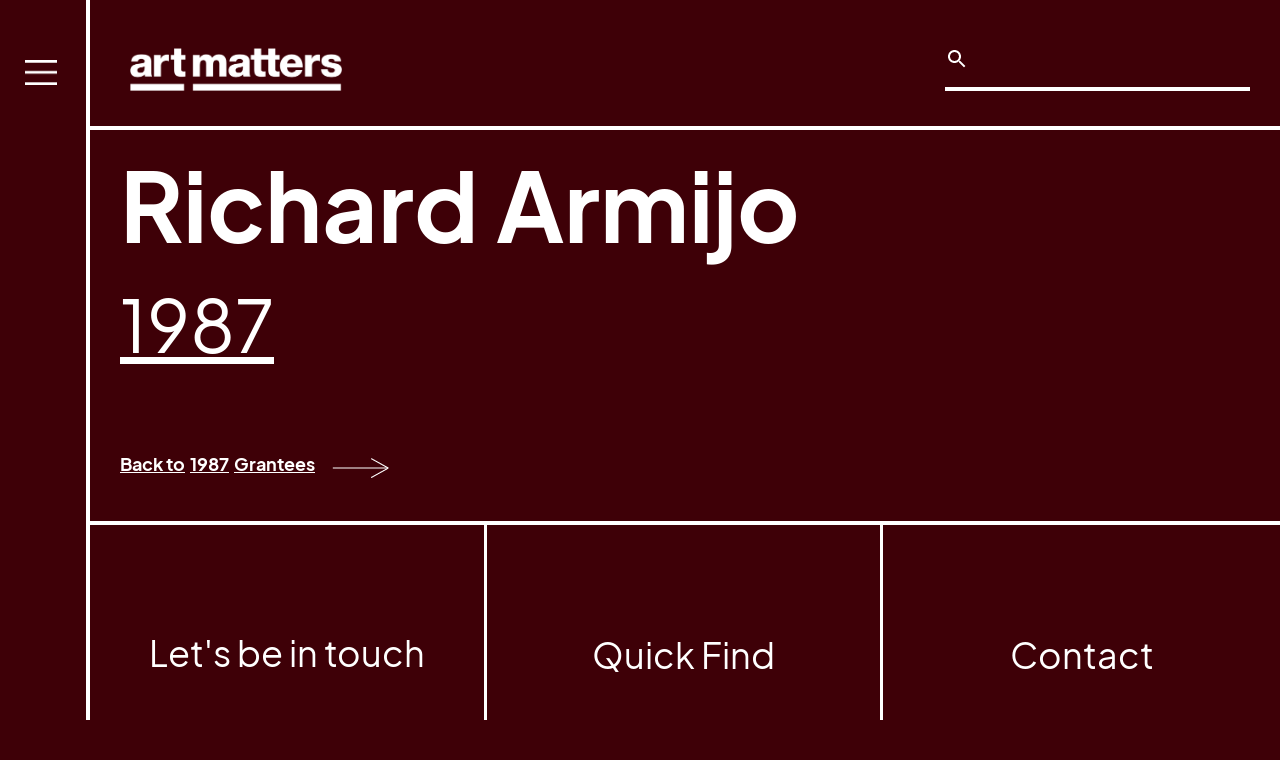

--- FILE ---
content_type: text/html
request_url: https://www.artmattersfoundation.org/grantees/richard-armijo
body_size: 3456
content:
<!DOCTYPE html><!-- This site was created in Webflow. https://webflow.com --><!-- Last Published: Mon Dec 08 2025 16:47:04 GMT+0000 (Coordinated Universal Time) --><html data-wf-domain="www.artmattersfoundation.org" data-wf-page="5f97417a8285618dbfbdb746" data-wf-site="5f3f1464e34a7572f6e1ac95" data-wf-collection="5f97417a8285616875bdb744" data-wf-item-slug="richard-armijo"><head><meta charset="utf-8"/><title>Richard Armijo | Grantees | Art Matters</title><meta content="" name="description"/><meta content="Richard Armijo | Grantees | Art Matters" property="og:title"/><meta content="" property="og:description"/><meta content="" property="og:image"/><meta content="Richard Armijo | Grantees | Art Matters" property="twitter:title"/><meta content="" property="twitter:description"/><meta content="" property="twitter:image"/><meta property="og:type" content="website"/><meta content="summary_large_image" name="twitter:card"/><meta content="width=device-width, initial-scale=1" name="viewport"/><meta content="Webflow" name="generator"/><link href="https://cdn.prod.website-files.com/5f3f1464e34a7572f6e1ac95/css/art-matters.webflow.shared.a1feba407.min.css" rel="stylesheet" type="text/css"/><link href="https://fonts.googleapis.com" rel="preconnect"/><link href="https://fonts.gstatic.com" rel="preconnect" crossorigin="anonymous"/><script src="https://ajax.googleapis.com/ajax/libs/webfont/1.6.26/webfont.js" type="text/javascript"></script><script type="text/javascript">WebFont.load({  google: {    families: ["Roboto:regular,500,700,900"]  }});</script><script type="text/javascript">!function(o,c){var n=c.documentElement,t=" w-mod-";n.className+=t+"js",("ontouchstart"in o||o.DocumentTouch&&c instanceof DocumentTouch)&&(n.className+=t+"touch")}(window,document);</script><link href="https://cdn.prod.website-files.com/5f3f1464e34a7572f6e1ac95/6169826bf51e77438c1e5e58_favIcon.png" rel="shortcut icon" type="image/x-icon"/><link href="https://cdn.prod.website-files.com/img/webclip.png" rel="apple-touch-icon"/><link href="rss.xml" rel="alternate" title="RSS Feed" type="application/rss+xml"/><script async="" src="https://www.googletagmanager.com/gtag/js?id=UA-47019205-1"></script><script type="text/javascript">window.dataLayer = window.dataLayer || [];function gtag(){dataLayer.push(arguments);}gtag('js', new Date());gtag('config', 'UA-47019205-1', {'anonymize_ip': true});</script>

<script data-account="Xqy8Ty2TWW" src="https://cdn.userway.org/widget.js"></script>
</head><body class="body-5"><div data-collapse="all" data-animation="over-left" data-duration="300" data-easing="ease" data-easing2="ease" data-doc-height="1" role="banner" class="navbar w-nav"><nav role="navigation" class="nav-menu w-nav-menu"><div class="menu"><a href="/" class="nav w-nav-link">Home</a><a href="/grantees" class="nav w-nav-link">Grant Program</a><a href="/history" class="nav w-nav-link">History</a><a href="/source-material" class="nav w-nav-link">Source Material</a><a href="/staff-board" class="nav w-nav-link">Staff &amp; Board</a><a href="/donate" class="nav w-nav-link">Donate</a><form action="/search" class="search search-menu w-form"><div class="html-embed w-embed"><svg xmlns="http://www.w3.org/2000/svg" height="24" fill="#ffffff" viewBox="0 0 24 24" width="24"><path d="M0 0h24v24H0z" fill="none"/><path d="M15.5 14h-.79l-.28-.27C15.41 12.59 16 11.11 16 9.5 16 5.91 13.09 3 9.5 3S3 5.91 3 9.5 5.91 16 9.5 16c1.61 0 3.09-.59 4.23-1.57l.27.28v.79l5 4.99L20.49 19l-4.99-5zm-6 0C7.01 14 5 11.99 5 9.5S7.01 5 9.5 5 14 7.01 14 9.5 11.99 14 9.5 14z"/></svg></div><input class="search-input w-input" maxlength="256" name="query" placeholder="" type="search" id="search" required=""/><input type="submit" class="search-button w-button" value=""/></form></div></nav><div class="top-bar"><div class="div-block-6"><a href="/" class="brand w-nav-brand"><img src="https://cdn.prod.website-files.com/5f3f1464e34a7572f6e1ac95/5f3f1575ccf7c67ac19a4dc7_logo_white.png" loading="lazy" width="170" sizes="(max-width: 479px) 71vw, 170px" alt="" srcset="https://cdn.prod.website-files.com/5f3f1464e34a7572f6e1ac95/5f3f1575ccf7c67ac19a4dc7_logo_white-p-500.png 500w, https://cdn.prod.website-files.com/5f3f1464e34a7572f6e1ac95/5f3f1575ccf7c67ac19a4dc7_logo_white-p-800.png 800w, https://cdn.prod.website-files.com/5f3f1464e34a7572f6e1ac95/5f3f1575ccf7c67ac19a4dc7_logo_white-p-1080.png 1080w, https://cdn.prod.website-files.com/5f3f1464e34a7572f6e1ac95/5f3f1575ccf7c67ac19a4dc7_logo_white.png 1212w" class="image"/></a><form action="/search" class="search w-form"><div class="html-embed w-embed"><svg xmlns="http://www.w3.org/2000/svg" height="24" fill="#ffffff" viewBox="0 0 24 24" width="24"><path d="M0 0h24v24H0z" fill="none"/><path d="M15.5 14h-.79l-.28-.27C15.41 12.59 16 11.11 16 9.5 16 5.91 13.09 3 9.5 3S3 5.91 3 9.5 5.91 16 9.5 16c1.61 0 3.09-.59 4.23-1.57l.27.28v.79l5 4.99L20.49 19l-4.99-5zm-6 0C7.01 14 5 11.99 5 9.5S7.01 5 9.5 5 14 7.01 14 9.5 11.99 14 9.5 14z"/></svg></div><input class="search-input w-input" maxlength="256" name="query" placeholder="" type="search" id="search" required=""/><input type="submit" class="search-button w-button" value=""/></form></div></div><div class="menu-button w-nav-button"><img src="https://cdn.prod.website-files.com/5f3f1464e34a7572f6e1ac95/61574f2a367b798d7c8f9650_Menu%20Lines%20(Grouped).png" loading="lazy" width="32" alt="" class="image-16"/></div></div><div class="main"><div class="grantee-name"><h1 class="heading-grantee">Richard Armijo</h1></div><div class="featured-image-wrapper"><img alt="" loading="lazy" src="" class="featured-image w-dyn-bind-empty"/></div><img src="" loading="lazy" alt="" class="image-29 w-dyn-bind-empty"/><a href="/grant-years/1987" class="link w-inline-block"><h1 class="heading-year">1987</h1></a><p class="description w-dyn-bind-empty"></p><div class="spacer w-condition-invisible"><a href="#" class="link-4">Website</a></div><div class="spacer"><div class="rich-text w-dyn-bind-empty w-richtext"></div></div><div class="spacer w-condition-invisible"><a href="#" class="link-4">Projects</a></div><div class="spacer social-icons"><a href="#" class="social-icon w-inline-block w-condition-invisible"><img src="https://cdn.prod.website-files.com/5f3f1464e34a7572f6e1ac95/6168d7b6a809f1d6f817d999_Instagram%20Icon.svg" loading="lazy" alt=""/></a><a href="#" class="social-icon w-inline-block w-condition-invisible"><img src="https://cdn.prod.website-files.com/5f3f1464e34a7572f6e1ac95/6168d7b6072c362fdba6d70b_Facebook%20Icon.svg" loading="lazy" alt=""/></a><a href="#" class="social-icon w-inline-block w-condition-invisible"><img src="https://cdn.prod.website-files.com/5f3f1464e34a7572f6e1ac95/6168d7b604e07763f2d8f228_Twitter%20Icon.svg" loading="lazy" alt=""/></a><a href="#" class="social-icon w-inline-block w-condition-invisible"><img src="https://cdn.prod.website-files.com/5f3f1464e34a7572f6e1ac95/6168d7b6eea26e14bc220fc4_Yotube%20Icon.svg" loading="lazy" alt=""/></a><a href="#" class="social-icon w-inline-block w-condition-invisible"><img src="https://cdn.prod.website-files.com/5f3f1464e34a7572f6e1ac95/6168d7b64e74e6634f4ac31f_Vimeo%20Icon.svg" loading="lazy" alt=""/></a></div><div class="spacer"><div class="w-dyn-list"><div class="empty-state-6 w-dyn-empty"><div>No items found.</div></div></div><div class="artwork w-dyn-bind-empty w-richtext"></div></div><div class="spacer w-condition-invisible"><div class="collection-list-wrapper w-dyn-list"><div class="empty-state-3 w-dyn-empty"><div>No items found.</div></div></div></div><a href="/grant-years/1987" class="back-links w-inline-block"><div class="text-block-35">Back to</div><div class="text-block-35">1987</div><div class="text-block-35">Grantees</div><img src="https://cdn.prod.website-files.com/5f3f1464e34a7572f6e1ac95/61642d96dc62974ca787ca55_2d6e23797681d06f73abbcf35f3fb2e5_Art%20Matters%20Arrow.svg" loading="lazy" width="81" alt="" class="arrow-small"/></a></div><footer id="footer" class="footer section-footer"><div class="main footer-main"><div class="columns-footer w-row"><div class="column-footer w-col w-col-4 w-col-medium-4"><div class="form-block w-form"><h2 class="heading-footer">Let&#x27;s be in touch</h2><form id="email-form" name="email-form" data-name="Email Form" action="//artmattersfoundation.us3.list-manage.com/subscribe/post?u=d975cd2458d165d47bfac68a6&amp;id=8f84d76b49" method="post" class="form" data-wf-page-id="5f97417a8285618dbfbdb746" data-wf-element-id="080a3f79-117c-857e-7cb3-b4a962e02c56"><input class="text-field w-input" maxlength="256" name="EMAIL" data-name="EMAIL" placeholder="Email" type="email" id="EMAIL-2" required=""/><input type="submit" data-wait="Please wait..." class="btn-subscribe w-button" value="SEND"/></form><div class="w-form-done"><div>Thank you! Your submission has been received!</div></div><div class="w-form-fail"><div>Oops! Something went wrong while submitting the form.</div></div></div><div class="site-by w-richtext"><p>Site Design by <a href="https://visualmatters.cargo.site">Alexa Smithwrick</a> and Webflow development by <a href="https://keithmancuso.com/">Keith Mancuso</a></p></div></div><div class="column-footer w-col w-col-4 w-col-medium-4"><h4 class="heading-footer">Quick Find</h4><ul role="list" class="w-list-unstyled"><li><a href="/grantees" class="footer-link">Grant Page</a></li><li><a href="/history" class="footer-link">History</a></li></ul><div class="w-dyn-list"><div role="list" class="w-dyn-items"><div role="listitem" class="w-dyn-item"><a href="/footer-pages/accessibility-statement" class="footer-link">Accessibility Statement</a></div></div></div></div><div class="column-footer column-last w-col w-col-4 w-col-medium-4"><h4 class="heading-footer">Contact</h4><div class="text-block-22">PO Box 311<br/>Prince Street Station<br/>New York, NY 10012<br/><br/><a href="mailto:info@artmattersfoundation.org" class="link">info@artmattersfoundation.org</a></div><div class="social-links"><a href="https://vimeo.com/artmattersfoundation" target="_blank" class="w-inline-block"><img src="https://cdn.prod.website-files.com/5f3f1464e34a7572f6e1ac95/6168d7b64e74e6634f4ac31f_Vimeo%20Icon.svg" loading="lazy" alt="" class="social"/></a><a href="https://www.instagram.com/artmattersfoundation/" target="_blank" class="w-inline-block"><img src="https://cdn.prod.website-files.com/5f3f1464e34a7572f6e1ac95/6168d7b6a809f1d6f817d999_Instagram%20Icon.svg" loading="lazy" alt="" class="social"/></a><a href="https://www.facebook.com/artmattersfoundation/" class="w-inline-block"><img src="https://cdn.prod.website-files.com/5f3f1464e34a7572f6e1ac95/6168d7b6072c362fdba6d70b_Facebook%20Icon.svg" loading="lazy" alt="" class="social"/></a></div></div></div></div></footer><script src="https://d3e54v103j8qbb.cloudfront.net/js/jquery-3.5.1.min.dc5e7f18c8.js?site=5f3f1464e34a7572f6e1ac95" type="text/javascript" integrity="sha256-9/aliU8dGd2tb6OSsuzixeV4y/faTqgFtohetphbbj0=" crossorigin="anonymous"></script><script src="https://cdn.prod.website-files.com/5f3f1464e34a7572f6e1ac95/js/webflow.schunk.36b8fb49256177c8.js" type="text/javascript"></script><script src="https://cdn.prod.website-files.com/5f3f1464e34a7572f6e1ac95/js/webflow.schunk.eae60b87cf82883d.js" type="text/javascript"></script><script src="https://cdn.prod.website-files.com/5f3f1464e34a7572f6e1ac95/js/webflow.c24cd93b.1be73d788cdb2362.js" type="text/javascript"></script><!--<script data-account="Xqy8Ty2TWW" data-statementurl="https://artmattersfoundation.org/accessibility-statement"
  src="https://cdn.userway.org/widget.js"></script> ---></body></html>

--- FILE ---
content_type: text/css
request_url: https://cdn.prod.website-files.com/5f3f1464e34a7572f6e1ac95/css/art-matters.webflow.shared.a1feba407.min.css
body_size: 14826
content:
html{-webkit-text-size-adjust:100%;-ms-text-size-adjust:100%;font-family:sans-serif}body{margin:0}article,aside,details,figcaption,figure,footer,header,hgroup,main,menu,nav,section,summary{display:block}audio,canvas,progress,video{vertical-align:baseline;display:inline-block}audio:not([controls]){height:0;display:none}[hidden],template{display:none}a{background-color:#0000}a:active,a:hover{outline:0}abbr[title]{border-bottom:1px dotted}b,strong{font-weight:700}dfn{font-style:italic}h1{margin:.67em 0;font-size:2em}mark{color:#000;background:#ff0}small{font-size:80%}sub,sup{vertical-align:baseline;font-size:75%;line-height:0;position:relative}sup{top:-.5em}sub{bottom:-.25em}img{border:0}svg:not(:root){overflow:hidden}hr{box-sizing:content-box;height:0}pre{overflow:auto}code,kbd,pre,samp{font-family:monospace;font-size:1em}button,input,optgroup,select,textarea{color:inherit;font:inherit;margin:0}button{overflow:visible}button,select{text-transform:none}button,html input[type=button],input[type=reset]{-webkit-appearance:button;cursor:pointer}button[disabled],html input[disabled]{cursor:default}button::-moz-focus-inner,input::-moz-focus-inner{border:0;padding:0}input{line-height:normal}input[type=checkbox],input[type=radio]{box-sizing:border-box;padding:0}input[type=number]::-webkit-inner-spin-button,input[type=number]::-webkit-outer-spin-button{height:auto}input[type=search]{-webkit-appearance:none}input[type=search]::-webkit-search-cancel-button,input[type=search]::-webkit-search-decoration{-webkit-appearance:none}legend{border:0;padding:0}textarea{overflow:auto}optgroup{font-weight:700}table{border-collapse:collapse;border-spacing:0}td,th{padding:0}@font-face{font-family:webflow-icons;src:url([data-uri])format("truetype");font-weight:400;font-style:normal}[class^=w-icon-],[class*=\ w-icon-]{speak:none;font-variant:normal;text-transform:none;-webkit-font-smoothing:antialiased;-moz-osx-font-smoothing:grayscale;font-style:normal;font-weight:400;line-height:1;font-family:webflow-icons!important}.w-icon-slider-right:before{content:""}.w-icon-slider-left:before{content:""}.w-icon-nav-menu:before{content:""}.w-icon-arrow-down:before,.w-icon-dropdown-toggle:before{content:""}.w-icon-file-upload-remove:before{content:""}.w-icon-file-upload-icon:before{content:""}*{box-sizing:border-box}html{height:100%}body{color:#333;background-color:#fff;min-height:100%;margin:0;font-family:Arial,sans-serif;font-size:14px;line-height:20px}img{vertical-align:middle;max-width:100%;display:inline-block}html.w-mod-touch *{background-attachment:scroll!important}.w-block{display:block}.w-inline-block{max-width:100%;display:inline-block}.w-clearfix:before,.w-clearfix:after{content:" ";grid-area:1/1/2/2;display:table}.w-clearfix:after{clear:both}.w-hidden{display:none}.w-button{color:#fff;line-height:inherit;cursor:pointer;background-color:#3898ec;border:0;border-radius:0;padding:9px 15px;text-decoration:none;display:inline-block}input.w-button{-webkit-appearance:button}html[data-w-dynpage] [data-w-cloak]{color:#0000!important}.w-code-block{margin:unset}pre.w-code-block code{all:inherit}.w-optimization{display:contents}.w-webflow-badge,.w-webflow-badge>img{box-sizing:unset;width:unset;height:unset;max-height:unset;max-width:unset;min-height:unset;min-width:unset;margin:unset;padding:unset;float:unset;clear:unset;border:unset;border-radius:unset;background:unset;background-image:unset;background-position:unset;background-size:unset;background-repeat:unset;background-origin:unset;background-clip:unset;background-attachment:unset;background-color:unset;box-shadow:unset;transform:unset;direction:unset;font-family:unset;font-weight:unset;color:unset;font-size:unset;line-height:unset;font-style:unset;font-variant:unset;text-align:unset;letter-spacing:unset;-webkit-text-decoration:unset;text-decoration:unset;text-indent:unset;text-transform:unset;list-style-type:unset;text-shadow:unset;vertical-align:unset;cursor:unset;white-space:unset;word-break:unset;word-spacing:unset;word-wrap:unset;transition:unset}.w-webflow-badge{white-space:nowrap;cursor:pointer;box-shadow:0 0 0 1px #0000001a,0 1px 3px #0000001a;visibility:visible!important;opacity:1!important;z-index:2147483647!important;color:#aaadb0!important;overflow:unset!important;background-color:#fff!important;border-radius:3px!important;width:auto!important;height:auto!important;margin:0!important;padding:6px!important;font-size:12px!important;line-height:14px!important;text-decoration:none!important;display:inline-block!important;position:fixed!important;inset:auto 12px 12px auto!important;transform:none!important}.w-webflow-badge>img{position:unset;visibility:unset!important;opacity:1!important;vertical-align:middle!important;display:inline-block!important}h1,h2,h3,h4,h5,h6{margin-bottom:10px;font-weight:700}h1{margin-top:20px;font-size:38px;line-height:44px}h2{margin-top:20px;font-size:32px;line-height:36px}h3{margin-top:20px;font-size:24px;line-height:30px}h4{margin-top:10px;font-size:18px;line-height:24px}h5{margin-top:10px;font-size:14px;line-height:20px}h6{margin-top:10px;font-size:12px;line-height:18px}p{margin-top:0;margin-bottom:10px}blockquote{border-left:5px solid #e2e2e2;margin:0 0 10px;padding:10px 20px;font-size:18px;line-height:22px}figure{margin:0 0 10px}figcaption{text-align:center;margin-top:5px}ul,ol{margin-top:0;margin-bottom:10px;padding-left:40px}.w-list-unstyled{padding-left:0;list-style:none}.w-embed:before,.w-embed:after{content:" ";grid-area:1/1/2/2;display:table}.w-embed:after{clear:both}.w-video{width:100%;padding:0;position:relative}.w-video iframe,.w-video object,.w-video embed{border:none;width:100%;height:100%;position:absolute;top:0;left:0}fieldset{border:0;margin:0;padding:0}button,[type=button],[type=reset]{cursor:pointer;-webkit-appearance:button;border:0}.w-form{margin:0 0 15px}.w-form-done{text-align:center;background-color:#ddd;padding:20px;display:none}.w-form-fail{background-color:#ffdede;margin-top:10px;padding:10px;display:none}label{margin-bottom:5px;font-weight:700;display:block}.w-input,.w-select{color:#333;vertical-align:middle;background-color:#fff;border:1px solid #ccc;width:100%;height:38px;margin-bottom:10px;padding:8px 12px;font-size:14px;line-height:1.42857;display:block}.w-input::placeholder,.w-select::placeholder{color:#999}.w-input:focus,.w-select:focus{border-color:#3898ec;outline:0}.w-input[disabled],.w-select[disabled],.w-input[readonly],.w-select[readonly],fieldset[disabled] .w-input,fieldset[disabled] .w-select{cursor:not-allowed}.w-input[disabled]:not(.w-input-disabled),.w-select[disabled]:not(.w-input-disabled),.w-input[readonly],.w-select[readonly],fieldset[disabled]:not(.w-input-disabled) .w-input,fieldset[disabled]:not(.w-input-disabled) .w-select{background-color:#eee}textarea.w-input,textarea.w-select{height:auto}.w-select{background-color:#f3f3f3}.w-select[multiple]{height:auto}.w-form-label{cursor:pointer;margin-bottom:0;font-weight:400;display:inline-block}.w-radio{margin-bottom:5px;padding-left:20px;display:block}.w-radio:before,.w-radio:after{content:" ";grid-area:1/1/2/2;display:table}.w-radio:after{clear:both}.w-radio-input{float:left;margin:3px 0 0 -20px;line-height:normal}.w-file-upload{margin-bottom:10px;display:block}.w-file-upload-input{opacity:0;z-index:-100;width:.1px;height:.1px;position:absolute;overflow:hidden}.w-file-upload-default,.w-file-upload-uploading,.w-file-upload-success{color:#333;display:inline-block}.w-file-upload-error{margin-top:10px;display:block}.w-file-upload-default.w-hidden,.w-file-upload-uploading.w-hidden,.w-file-upload-error.w-hidden,.w-file-upload-success.w-hidden{display:none}.w-file-upload-uploading-btn{cursor:pointer;background-color:#fafafa;border:1px solid #ccc;margin:0;padding:8px 12px;font-size:14px;font-weight:400;display:flex}.w-file-upload-file{background-color:#fafafa;border:1px solid #ccc;flex-grow:1;justify-content:space-between;margin:0;padding:8px 9px 8px 11px;display:flex}.w-file-upload-file-name{font-size:14px;font-weight:400;display:block}.w-file-remove-link{cursor:pointer;width:auto;height:auto;margin-top:3px;margin-left:10px;padding:3px;display:block}.w-icon-file-upload-remove{margin:auto;font-size:10px}.w-file-upload-error-msg{color:#ea384c;padding:2px 0;display:inline-block}.w-file-upload-info{padding:0 12px;line-height:38px;display:inline-block}.w-file-upload-label{cursor:pointer;background-color:#fafafa;border:1px solid #ccc;margin:0;padding:8px 12px;font-size:14px;font-weight:400;display:inline-block}.w-icon-file-upload-icon,.w-icon-file-upload-uploading{width:20px;margin-right:8px;display:inline-block}.w-icon-file-upload-uploading{height:20px}.w-container{max-width:940px;margin-left:auto;margin-right:auto}.w-container:before,.w-container:after{content:" ";grid-area:1/1/2/2;display:table}.w-container:after{clear:both}.w-container .w-row{margin-left:-10px;margin-right:-10px}.w-row:before,.w-row:after{content:" ";grid-area:1/1/2/2;display:table}.w-row:after{clear:both}.w-row .w-row{margin-left:0;margin-right:0}.w-col{float:left;width:100%;min-height:1px;padding-left:10px;padding-right:10px;position:relative}.w-col .w-col{padding-left:0;padding-right:0}.w-col-1{width:8.33333%}.w-col-2{width:16.6667%}.w-col-3{width:25%}.w-col-4{width:33.3333%}.w-col-5{width:41.6667%}.w-col-6{width:50%}.w-col-7{width:58.3333%}.w-col-8{width:66.6667%}.w-col-9{width:75%}.w-col-10{width:83.3333%}.w-col-11{width:91.6667%}.w-col-12{width:100%}.w-hidden-main{display:none!important}@media screen and (max-width:991px){.w-container{max-width:728px}.w-hidden-main{display:inherit!important}.w-hidden-medium{display:none!important}.w-col-medium-1{width:8.33333%}.w-col-medium-2{width:16.6667%}.w-col-medium-3{width:25%}.w-col-medium-4{width:33.3333%}.w-col-medium-5{width:41.6667%}.w-col-medium-6{width:50%}.w-col-medium-7{width:58.3333%}.w-col-medium-8{width:66.6667%}.w-col-medium-9{width:75%}.w-col-medium-10{width:83.3333%}.w-col-medium-11{width:91.6667%}.w-col-medium-12{width:100%}.w-col-stack{width:100%;left:auto;right:auto}}@media screen and (max-width:767px){.w-hidden-main,.w-hidden-medium{display:inherit!important}.w-hidden-small{display:none!important}.w-row,.w-container .w-row{margin-left:0;margin-right:0}.w-col{width:100%;left:auto;right:auto}.w-col-small-1{width:8.33333%}.w-col-small-2{width:16.6667%}.w-col-small-3{width:25%}.w-col-small-4{width:33.3333%}.w-col-small-5{width:41.6667%}.w-col-small-6{width:50%}.w-col-small-7{width:58.3333%}.w-col-small-8{width:66.6667%}.w-col-small-9{width:75%}.w-col-small-10{width:83.3333%}.w-col-small-11{width:91.6667%}.w-col-small-12{width:100%}}@media screen and (max-width:479px){.w-container{max-width:none}.w-hidden-main,.w-hidden-medium,.w-hidden-small{display:inherit!important}.w-hidden-tiny{display:none!important}.w-col{width:100%}.w-col-tiny-1{width:8.33333%}.w-col-tiny-2{width:16.6667%}.w-col-tiny-3{width:25%}.w-col-tiny-4{width:33.3333%}.w-col-tiny-5{width:41.6667%}.w-col-tiny-6{width:50%}.w-col-tiny-7{width:58.3333%}.w-col-tiny-8{width:66.6667%}.w-col-tiny-9{width:75%}.w-col-tiny-10{width:83.3333%}.w-col-tiny-11{width:91.6667%}.w-col-tiny-12{width:100%}}.w-widget{position:relative}.w-widget-map{width:100%;height:400px}.w-widget-map label{width:auto;display:inline}.w-widget-map img{max-width:inherit}.w-widget-map .gm-style-iw{text-align:center}.w-widget-map .gm-style-iw>button{display:none!important}.w-widget-twitter{overflow:hidden}.w-widget-twitter-count-shim{vertical-align:top;text-align:center;background:#fff;border:1px solid #758696;border-radius:3px;width:28px;height:20px;display:inline-block;position:relative}.w-widget-twitter-count-shim *{pointer-events:none;-webkit-user-select:none;user-select:none}.w-widget-twitter-count-shim .w-widget-twitter-count-inner{text-align:center;color:#999;font-family:serif;font-size:15px;line-height:12px;position:relative}.w-widget-twitter-count-shim .w-widget-twitter-count-clear{display:block;position:relative}.w-widget-twitter-count-shim.w--large{width:36px;height:28px}.w-widget-twitter-count-shim.w--large .w-widget-twitter-count-inner{font-size:18px;line-height:18px}.w-widget-twitter-count-shim:not(.w--vertical){margin-left:5px;margin-right:8px}.w-widget-twitter-count-shim:not(.w--vertical).w--large{margin-left:6px}.w-widget-twitter-count-shim:not(.w--vertical):before,.w-widget-twitter-count-shim:not(.w--vertical):after{content:" ";pointer-events:none;border:solid #0000;width:0;height:0;position:absolute;top:50%;left:0}.w-widget-twitter-count-shim:not(.w--vertical):before{border-width:4px;border-color:#75869600 #5d6c7b #75869600 #75869600;margin-top:-4px;margin-left:-9px}.w-widget-twitter-count-shim:not(.w--vertical).w--large:before{border-width:5px;margin-top:-5px;margin-left:-10px}.w-widget-twitter-count-shim:not(.w--vertical):after{border-width:4px;border-color:#fff0 #fff #fff0 #fff0;margin-top:-4px;margin-left:-8px}.w-widget-twitter-count-shim:not(.w--vertical).w--large:after{border-width:5px;margin-top:-5px;margin-left:-9px}.w-widget-twitter-count-shim.w--vertical{width:61px;height:33px;margin-bottom:8px}.w-widget-twitter-count-shim.w--vertical:before,.w-widget-twitter-count-shim.w--vertical:after{content:" ";pointer-events:none;border:solid #0000;width:0;height:0;position:absolute;top:100%;left:50%}.w-widget-twitter-count-shim.w--vertical:before{border-width:5px;border-color:#5d6c7b #75869600 #75869600;margin-left:-5px}.w-widget-twitter-count-shim.w--vertical:after{border-width:4px;border-color:#fff #fff0 #fff0;margin-left:-4px}.w-widget-twitter-count-shim.w--vertical .w-widget-twitter-count-inner{font-size:18px;line-height:22px}.w-widget-twitter-count-shim.w--vertical.w--large{width:76px}.w-background-video{color:#fff;height:500px;position:relative;overflow:hidden}.w-background-video>video{object-fit:cover;z-index:-100;background-position:50%;background-size:cover;width:100%;height:100%;margin:auto;position:absolute;inset:-100%}.w-background-video>video::-webkit-media-controls-start-playback-button{-webkit-appearance:none;display:none!important}.w-background-video--control{background-color:#0000;padding:0;position:absolute;bottom:1em;right:1em}.w-background-video--control>[hidden]{display:none!important}.w-slider{text-align:center;clear:both;-webkit-tap-highlight-color:#0000;tap-highlight-color:#0000;background:#ddd;height:300px;position:relative}.w-slider-mask{z-index:1;white-space:nowrap;height:100%;display:block;position:relative;left:0;right:0;overflow:hidden}.w-slide{vertical-align:top;white-space:normal;text-align:left;width:100%;height:100%;display:inline-block;position:relative}.w-slider-nav{z-index:2;text-align:center;-webkit-tap-highlight-color:#0000;tap-highlight-color:#0000;height:40px;margin:auto;padding-top:10px;position:absolute;inset:auto 0 0}.w-slider-nav.w-round>div{border-radius:100%}.w-slider-nav.w-num>div{font-size:inherit;line-height:inherit;width:auto;height:auto;padding:.2em .5em}.w-slider-nav.w-shadow>div{box-shadow:0 0 3px #3336}.w-slider-nav-invert{color:#fff}.w-slider-nav-invert>div{background-color:#2226}.w-slider-nav-invert>div.w-active{background-color:#222}.w-slider-dot{cursor:pointer;background-color:#fff6;width:1em;height:1em;margin:0 3px .5em;transition:background-color .1s,color .1s;display:inline-block;position:relative}.w-slider-dot.w-active{background-color:#fff}.w-slider-dot:focus{outline:none;box-shadow:0 0 0 2px #fff}.w-slider-dot:focus.w-active{box-shadow:none}.w-slider-arrow-left,.w-slider-arrow-right{cursor:pointer;color:#fff;-webkit-tap-highlight-color:#0000;tap-highlight-color:#0000;-webkit-user-select:none;user-select:none;width:80px;margin:auto;font-size:40px;position:absolute;inset:0;overflow:hidden}.w-slider-arrow-left [class^=w-icon-],.w-slider-arrow-right [class^=w-icon-],.w-slider-arrow-left [class*=\ w-icon-],.w-slider-arrow-right [class*=\ w-icon-]{position:absolute}.w-slider-arrow-left:focus,.w-slider-arrow-right:focus{outline:0}.w-slider-arrow-left{z-index:3;right:auto}.w-slider-arrow-right{z-index:4;left:auto}.w-icon-slider-left,.w-icon-slider-right{width:1em;height:1em;margin:auto;inset:0}.w-slider-aria-label{clip:rect(0 0 0 0);border:0;width:1px;height:1px;margin:-1px;padding:0;position:absolute;overflow:hidden}.w-slider-force-show{display:block!important}.w-dropdown{text-align:left;z-index:900;margin-left:auto;margin-right:auto;display:inline-block;position:relative}.w-dropdown-btn,.w-dropdown-toggle,.w-dropdown-link{vertical-align:top;color:#222;text-align:left;white-space:nowrap;margin-left:auto;margin-right:auto;padding:20px;text-decoration:none;position:relative}.w-dropdown-toggle{-webkit-user-select:none;user-select:none;cursor:pointer;padding-right:40px;display:inline-block}.w-dropdown-toggle:focus{outline:0}.w-icon-dropdown-toggle{width:1em;height:1em;margin:auto 20px auto auto;position:absolute;top:0;bottom:0;right:0}.w-dropdown-list{background:#ddd;min-width:100%;display:none;position:absolute}.w-dropdown-list.w--open{display:block}.w-dropdown-link{color:#222;padding:10px 20px;display:block}.w-dropdown-link.w--current{color:#0082f3}.w-dropdown-link:focus{outline:0}@media screen and (max-width:767px){.w-nav-brand{padding-left:10px}}.w-lightbox-backdrop{cursor:auto;letter-spacing:normal;text-indent:0;text-shadow:none;text-transform:none;visibility:visible;white-space:normal;word-break:normal;word-spacing:normal;word-wrap:normal;color:#fff;text-align:center;z-index:2000;opacity:0;-webkit-user-select:none;-moz-user-select:none;-webkit-tap-highlight-color:transparent;background:#000000e6;outline:0;font-family:Helvetica Neue,Helvetica,Ubuntu,Segoe UI,Verdana,sans-serif;font-size:17px;font-style:normal;font-weight:300;line-height:1.2;list-style:disc;position:fixed;inset:0;-webkit-transform:translate(0)}.w-lightbox-backdrop,.w-lightbox-container{-webkit-overflow-scrolling:touch;height:100%;overflow:auto}.w-lightbox-content{height:100vh;position:relative;overflow:hidden}.w-lightbox-view{opacity:0;width:100vw;height:100vh;position:absolute}.w-lightbox-view:before{content:"";height:100vh}.w-lightbox-group,.w-lightbox-group .w-lightbox-view,.w-lightbox-group .w-lightbox-view:before{height:86vh}.w-lightbox-frame,.w-lightbox-view:before{vertical-align:middle;display:inline-block}.w-lightbox-figure{margin:0;position:relative}.w-lightbox-group .w-lightbox-figure{cursor:pointer}.w-lightbox-img{width:auto;max-width:none;height:auto}.w-lightbox-image{float:none;max-width:100vw;max-height:100vh;display:block}.w-lightbox-group .w-lightbox-image{max-height:86vh}.w-lightbox-caption{text-align:left;text-overflow:ellipsis;white-space:nowrap;background:#0006;padding:.5em 1em;position:absolute;bottom:0;left:0;right:0;overflow:hidden}.w-lightbox-embed{width:100%;height:100%;position:absolute;inset:0}.w-lightbox-control{cursor:pointer;background-position:50%;background-repeat:no-repeat;background-size:24px;width:4em;transition:all .3s;position:absolute;top:0}.w-lightbox-left{background-image:url([data-uri]);display:none;bottom:0;left:0}.w-lightbox-right{background-image:url([data-uri]);display:none;bottom:0;right:0}.w-lightbox-close{background-image:url([data-uri]);background-size:18px;height:2.6em;right:0}.w-lightbox-strip{white-space:nowrap;padding:0 1vh;line-height:0;position:absolute;bottom:0;left:0;right:0;overflow:auto hidden}.w-lightbox-item{box-sizing:content-box;cursor:pointer;width:10vh;padding:2vh 1vh;display:inline-block;-webkit-transform:translate(0,0)}.w-lightbox-active{opacity:.3}.w-lightbox-thumbnail{background:#222;height:10vh;position:relative;overflow:hidden}.w-lightbox-thumbnail-image{position:absolute;top:0;left:0}.w-lightbox-thumbnail .w-lightbox-tall{width:100%;top:50%;transform:translateY(-50%)}.w-lightbox-thumbnail .w-lightbox-wide{height:100%;left:50%;transform:translate(-50%)}.w-lightbox-spinner{box-sizing:border-box;border:5px solid #0006;border-radius:50%;width:40px;height:40px;margin-top:-20px;margin-left:-20px;animation:.8s linear infinite spin;position:absolute;top:50%;left:50%}.w-lightbox-spinner:after{content:"";border:3px solid #0000;border-bottom-color:#fff;border-radius:50%;position:absolute;inset:-4px}.w-lightbox-hide{display:none}.w-lightbox-noscroll{overflow:hidden}@media (min-width:768px){.w-lightbox-content{height:96vh;margin-top:2vh}.w-lightbox-view,.w-lightbox-view:before{height:96vh}.w-lightbox-group,.w-lightbox-group .w-lightbox-view,.w-lightbox-group .w-lightbox-view:before{height:84vh}.w-lightbox-image{max-width:96vw;max-height:96vh}.w-lightbox-group .w-lightbox-image{max-width:82.3vw;max-height:84vh}.w-lightbox-left,.w-lightbox-right{opacity:.5;display:block}.w-lightbox-close{opacity:.8}.w-lightbox-control:hover{opacity:1}}.w-lightbox-inactive,.w-lightbox-inactive:hover{opacity:0}.w-richtext:before,.w-richtext:after{content:" ";grid-area:1/1/2/2;display:table}.w-richtext:after{clear:both}.w-richtext[contenteditable=true]:before,.w-richtext[contenteditable=true]:after{white-space:initial}.w-richtext ol,.w-richtext ul{overflow:hidden}.w-richtext .w-richtext-figure-selected.w-richtext-figure-type-video div:after,.w-richtext .w-richtext-figure-selected[data-rt-type=video] div:after,.w-richtext .w-richtext-figure-selected.w-richtext-figure-type-image div,.w-richtext .w-richtext-figure-selected[data-rt-type=image] div{outline:2px solid #2895f7}.w-richtext figure.w-richtext-figure-type-video>div:after,.w-richtext figure[data-rt-type=video]>div:after{content:"";display:none;position:absolute;inset:0}.w-richtext figure{max-width:60%;position:relative}.w-richtext figure>div:before{cursor:default!important}.w-richtext figure img{width:100%}.w-richtext figure figcaption.w-richtext-figcaption-placeholder{opacity:.6}.w-richtext figure div{color:#0000;font-size:0}.w-richtext figure.w-richtext-figure-type-image,.w-richtext figure[data-rt-type=image]{display:table}.w-richtext figure.w-richtext-figure-type-image>div,.w-richtext figure[data-rt-type=image]>div{display:inline-block}.w-richtext figure.w-richtext-figure-type-image>figcaption,.w-richtext figure[data-rt-type=image]>figcaption{caption-side:bottom;display:table-caption}.w-richtext figure.w-richtext-figure-type-video,.w-richtext figure[data-rt-type=video]{width:60%;height:0}.w-richtext figure.w-richtext-figure-type-video iframe,.w-richtext figure[data-rt-type=video] iframe{width:100%;height:100%;position:absolute;top:0;left:0}.w-richtext figure.w-richtext-figure-type-video>div,.w-richtext figure[data-rt-type=video]>div{width:100%}.w-richtext figure.w-richtext-align-center{clear:both;margin-left:auto;margin-right:auto}.w-richtext figure.w-richtext-align-center.w-richtext-figure-type-image>div,.w-richtext figure.w-richtext-align-center[data-rt-type=image]>div{max-width:100%}.w-richtext figure.w-richtext-align-normal{clear:both}.w-richtext figure.w-richtext-align-fullwidth{text-align:center;clear:both;width:100%;max-width:100%;margin-left:auto;margin-right:auto;display:block}.w-richtext figure.w-richtext-align-fullwidth>div{padding-bottom:inherit;display:inline-block}.w-richtext figure.w-richtext-align-fullwidth>figcaption{display:block}.w-richtext figure.w-richtext-align-floatleft{float:left;clear:none;margin-right:15px}.w-richtext figure.w-richtext-align-floatright{float:right;clear:none;margin-left:15px}.w-nav{z-index:1000;background:#ddd;position:relative}.w-nav:before,.w-nav:after{content:" ";grid-area:1/1/2/2;display:table}.w-nav:after{clear:both}.w-nav-brand{float:left;color:#333;text-decoration:none;position:relative}.w-nav-link{vertical-align:top;color:#222;text-align:left;margin-left:auto;margin-right:auto;padding:20px;text-decoration:none;display:inline-block;position:relative}.w-nav-link.w--current{color:#0082f3}.w-nav-menu{float:right;position:relative}[data-nav-menu-open]{text-align:center;background:#c8c8c8;min-width:200px;position:absolute;top:100%;left:0;right:0;overflow:visible;display:block!important}.w--nav-link-open{display:block;position:relative}.w-nav-overlay{width:100%;display:none;position:absolute;top:100%;left:0;right:0;overflow:hidden}.w-nav-overlay [data-nav-menu-open]{top:0}.w-nav[data-animation=over-left] .w-nav-overlay{width:auto}.w-nav[data-animation=over-left] .w-nav-overlay,.w-nav[data-animation=over-left] [data-nav-menu-open]{z-index:1;top:0;right:auto}.w-nav[data-animation=over-right] .w-nav-overlay{width:auto}.w-nav[data-animation=over-right] .w-nav-overlay,.w-nav[data-animation=over-right] [data-nav-menu-open]{z-index:1;top:0;left:auto}.w-nav-button{float:right;cursor:pointer;-webkit-tap-highlight-color:#0000;tap-highlight-color:#0000;-webkit-user-select:none;user-select:none;padding:18px;font-size:24px;display:none;position:relative}.w-nav-button:focus{outline:0}.w-nav-button.w--open{color:#fff;background-color:#c8c8c8}.w-nav[data-collapse=all] .w-nav-menu{display:none}.w-nav[data-collapse=all] .w-nav-button,.w--nav-dropdown-open,.w--nav-dropdown-toggle-open{display:block}.w--nav-dropdown-list-open{position:static}@media screen and (max-width:991px){.w-nav[data-collapse=medium] .w-nav-menu{display:none}.w-nav[data-collapse=medium] .w-nav-button{display:block}}@media screen and (max-width:767px){.w-nav[data-collapse=small] .w-nav-menu{display:none}.w-nav[data-collapse=small] .w-nav-button{display:block}.w-nav-brand{padding-left:10px}}@media screen and (max-width:479px){.w-nav[data-collapse=tiny] .w-nav-menu{display:none}.w-nav[data-collapse=tiny] .w-nav-button{display:block}}.w-tabs{position:relative}.w-tabs:before,.w-tabs:after{content:" ";grid-area:1/1/2/2;display:table}.w-tabs:after{clear:both}.w-tab-menu{position:relative}.w-tab-link{vertical-align:top;text-align:left;cursor:pointer;color:#222;background-color:#ddd;padding:9px 30px;text-decoration:none;display:inline-block;position:relative}.w-tab-link.w--current{background-color:#c8c8c8}.w-tab-link:focus{outline:0}.w-tab-content{display:block;position:relative;overflow:hidden}.w-tab-pane{display:none;position:relative}.w--tab-active{display:block}@media screen and (max-width:479px){.w-tab-link{display:block}}.w-ix-emptyfix:after{content:""}@keyframes spin{0%{transform:rotate(0)}to{transform:rotate(360deg)}}.w-dyn-empty{background-color:#ddd;padding:10px}.w-dyn-hide,.w-dyn-bind-empty,.w-condition-invisible{display:none!important}.wf-layout-layout{display:grid}@font-face{font-family:Graphik web;src:url(https://cdn.prod.website-files.com/5f3f1464e34a7572f6e1ac95/602ab5dc28b6c6d02aba2d50_Graphik-Black-Web.woff)format("woff");font-weight:900;font-style:normal;font-display:swap}@font-face{font-family:Graphik web;src:url(https://cdn.prod.website-files.com/5f3f1464e34a7572f6e1ac95/602ab5dc8eea308a5d7a3ed9_Graphik-Medium-Web.woff)format("woff");font-weight:500;font-style:normal;font-display:swap}@font-face{font-family:Graphik web;src:url(https://cdn.prod.website-files.com/5f3f1464e34a7572f6e1ac95/602ab5dcab49e56d0d7aa120_Graphik-SemiboldItalic-Web.woff)format("woff");font-weight:600;font-style:italic;font-display:swap}@font-face{font-family:Graphik web;src:url(https://cdn.prod.website-files.com/5f3f1464e34a7572f6e1ac95/602ab5dcb671a1028883bf38_Graphik-BlackItalic-Web.woff)format("woff");font-weight:900;font-style:italic;font-display:swap}@font-face{font-family:Graphik web;src:url(https://cdn.prod.website-files.com/5f3f1464e34a7572f6e1ac95/602ab5dcc7b13c44db3381d3_Graphik-MediumItalic-Web.woff)format("woff");font-weight:500;font-style:italic;font-display:swap}@font-face{font-family:Graphik web;src:url(https://cdn.prod.website-files.com/5f3f1464e34a7572f6e1ac95/602ab5dc0e715c30d3a429d3_Graphik-Regular-Web.woff)format("woff");font-weight:400;font-style:normal;font-display:swap}@font-face{font-family:Graphik web;src:url(https://cdn.prod.website-files.com/5f3f1464e34a7572f6e1ac95/602ab5dc0803a4495d162b7a_Graphik-RegularItalic-Web.woff)format("woff");font-weight:400;font-style:italic;font-display:swap}@font-face{font-family:Graphik web;src:url(https://cdn.prod.website-files.com/5f3f1464e34a7572f6e1ac95/602ab5dc8f39d948af5dd152_Graphik-Semibold-Web.woff)format("woff");font-weight:600;font-style:normal;font-display:swap}@font-face{font-family:Glyphicons halflings;src:url(https://cdn.prod.website-files.com/5f3f1464e34a7572f6e1ac95/602ab5c9bf34e811f10e1915_glyphicons-halflings-regular.woff)format("woff");font-weight:400;font-style:normal;font-display:swap}@font-face{font-family:Plusjakartasans;src:url(https://cdn.prod.website-files.com/5f3f1464e34a7572f6e1ac95/60cca86faeb47596316cfe7d_PlusJakartaSans-BoldItalic.woff)format("woff"),url(https://cdn.prod.website-files.com/5f3f1464e34a7572f6e1ac95/60cca8705e7f9156b11b0763_PlusJakartaSans-ExtraBoldItalic.woff)format("woff");font-weight:700;font-style:italic;font-display:swap}@font-face{font-family:Plusjakartasans;src:url(https://cdn.prod.website-files.com/5f3f1464e34a7572f6e1ac95/60cca86f35b3eaeec66fe82f_PlusJakartaSans-Bold.woff)format("woff"),url(https://cdn.prod.website-files.com/5f3f1464e34a7572f6e1ac95/60cca86fe9a18e8eee7783ae_PlusJakartaSans-ExtraBold.woff)format("woff");font-weight:700;font-style:normal;font-display:swap}@font-face{font-family:Plusjakartasans;src:url(https://cdn.prod.website-files.com/5f3f1464e34a7572f6e1ac95/60cca870cec38839a44d26fe_PlusJakartaSans-Medium.woff)format("woff");font-weight:500;font-style:normal;font-display:swap}@font-face{font-family:Plusjakartasans;src:url(https://cdn.prod.website-files.com/5f3f1464e34a7572f6e1ac95/60cca870870646024e20476b_PlusJakartaSans-ExtraLight.woff)format("woff");font-weight:200;font-style:normal;font-display:swap}@font-face{font-family:Plusjakartasans;src:url(https://cdn.prod.website-files.com/5f3f1464e34a7572f6e1ac95/60cca8705af8419520fc72ef_PlusJakartaSans-ExtraLightItalic.woff)format("woff");font-weight:200;font-style:italic;font-display:swap}@font-face{font-family:Plusjakartasans;src:url(https://cdn.prod.website-files.com/5f3f1464e34a7572f6e1ac95/60cca8705e7f912ebc1b0764_PlusJakartaSans-Light.woff)format("woff");font-weight:300;font-style:normal;font-display:swap}@font-face{font-family:Plusjakartasans;src:url(https://cdn.prod.website-files.com/5f3f1464e34a7572f6e1ac95/60cca8702a29318a96ce44fb_PlusJakartaSans-Italic.woff)format("woff");font-weight:400;font-style:italic;font-display:swap}@font-face{font-family:Plusjakartasans;src:url(https://cdn.prod.website-files.com/5f3f1464e34a7572f6e1ac95/60cca8708706465fda20476c_PlusJakartaSans-MediumItalic.woff)format("woff");font-weight:500;font-style:italic;font-display:swap}@font-face{font-family:Plusjakartasans;src:url(https://cdn.prod.website-files.com/5f3f1464e34a7572f6e1ac95/60cca870700dd8df22de9bb4_PlusJakartaSans-LightItalic.woff)format("woff");font-weight:300;font-style:italic;font-display:swap}@font-face{font-family:Plusjakartasans;src:url(https://cdn.prod.website-files.com/5f3f1464e34a7572f6e1ac95/60cca870a629f73fdf541bcd_PlusJakartaSans-Regular.woff)format("woff");font-weight:400;font-style:normal;font-display:swap}:root{--maroon:#3e0007;--white:white;--light-maroon:#673b3d;--extra-light-maroon:#e8e1e1;--white-smoke:#eceded;--black:black}.w-pagination-wrapper{flex-wrap:wrap;justify-content:center;display:flex}.w-pagination-previous{color:#333;background-color:#fafafa;border:1px solid #ccc;border-radius:2px;margin-left:10px;margin-right:10px;padding:9px 20px;font-size:14px;display:block}.w-pagination-previous-icon{margin-right:4px}.w-pagination-next{color:#333;background-color:#fafafa;border:1px solid #ccc;border-radius:2px;margin-left:10px;margin-right:10px;padding:9px 20px;font-size:14px;display:block}.w-pagination-next-icon{margin-left:4px}body{background-color:var(--maroon);color:var(--white);font-family:Roboto,sans-serif;font-size:18px;line-height:20px}h1{color:var(--white);margin-top:0;margin-bottom:30px;font-family:Plusjakartasans,sans-serif;font-size:72px;font-weight:700;line-height:80px}h2{color:var(--white);margin-top:10px;margin-bottom:10px;font-size:32px;font-weight:400}h3{color:var(--white);margin-top:20px;margin-bottom:20px;font-family:Plusjakartasans,sans-serif;font-size:36px;font-weight:700;line-height:42px}h4{text-align:center;margin-top:10px;margin-bottom:10px;font-size:24px;font-weight:400;line-height:40px}h6{margin-top:10px;margin-bottom:10px;font-size:12px;font-weight:600;line-height:18px}p{margin-bottom:10px}a{color:var(--white);text-decoration:underline}img{max-width:100%;display:inline-block}figure{clear:both;text-align:left;width:100%;margin-bottom:10px;margin-left:0;margin-right:0;display:block;position:static}.navbar{z-index:1000;background-color:var(--maroon);border:1px #000;border-radius:0;justify-content:flex-start;margin-bottom:24px;display:block;position:relative;top:0}.nav{color:#fff;background-color:#0000;border-radius:0;margin-right:0;padding:10px 25px;font-family:Roboto,sans-serif;font-size:48px;font-weight:600;line-height:52px;display:block}.nav:hover{border-style:none;border-color:var(--white);background-color:#0000}.nav.w--current{border-style:solid none;border-color:var(--white);background-color:var(--white);color:var(--maroon);border-top-width:2px;border-bottom-width:2px;border-radius:0;text-decoration:underline}.nav.w--current:hover{color:var(--white);background-color:#0000;text-decoration:underline}.image{width:212px;margin-top:10px}.section{background-color:#fff;margin-top:-25px;padding-top:0}.section.header{background-color:var(--maroon);margin-top:-41px;margin-bottom:207px;padding-bottom:12px}.utility-page-wrap{justify-content:center;align-items:center;width:100vw;max-width:100%;height:100vh;max-height:100%;display:flex}.utility-page-content{text-align:center;flex-direction:column;width:260px;display:flex}.search{border-style:none none solid;border-width:2px 2px 4px;border-color:var(--white);color:var(--white);order:0;align-self:flex-end;align-items:baseline;margin-top:0;margin-bottom:0;display:block;position:relative}.search.search-menu{display:none}.search-button{z-index:10;color:#3f0007;object-fit:fill;background-color:#0000;align-self:auto;padding-top:0;padding-bottom:0;font-family:Glyphicons halflings,sans-serif;position:absolute;inset:0% 0% 0% auto;overflow:visible}.search-input{border:1px none var(--white);color:var(--white);object-fit:fill;background-color:#0000;border-radius:1px;height:40px;margin-bottom:0;font-size:24px;line-height:30px;position:static}.brand{align-self:flex-end;margin-top:0;margin-bottom:auto;margin-right:25px;position:static;right:auto}.nav-menu{z-index:999;border-right:4px solid var(--white);border-bottom:4px solid var(--white);background-color:var(--maroon);width:450px;min-width:100px;height:100vh;margin-left:auto;margin-right:auto;padding:20px 0;font-weight:600;display:flex;position:fixed;inset:0% auto auto 0%;overflow:visible}.container{background-color:var(--maroon);justify-content:space-between;align-items:flex-start;max-width:1440px;margin-bottom:42px;padding-left:332px;padding-right:15px;display:block}.footer{text-align:center;align-items:flex-start;padding-top:60px;padding-bottom:40px}.footer-link{color:#fff;margin-bottom:10px;font-size:24px;line-height:28px;text-decoration:none;display:block}.footer-link:hover{text-decoration:underline}.section-footer{background-color:var(--maroon);color:#fff;max-height:200px;margin-top:0;margin-left:auto;margin-right:auto;padding-top:0;padding-bottom:0;font-size:12px}.btn-subscribe{background-color:var(--white);color:var(--light-maroon);text-align:right;text-transform:uppercase;height:100px;margin-left:-2px;font-size:24px}.form{align-items:stretch;display:flex}.article{border:1px solid var(--maroon);background-color:#0000;border-radius:1px;margin-bottom:0;padding:0 20px 0 0}.columns-footer{border-top:4px solid var(--white);align-items:stretch;margin:auto -30px;text-decoration:none;display:flex}.form-2{text-align:right}.link{color:var(--white)}.link:hover{text-decoration:underline}.form-block{text-align:left}.column-default{text-align:left;flex-direction:column;justify-content:flex-start;padding-left:0;padding-right:15px;display:flex}.text-field{border:2px solid var(--white);color:var(--white);background-color:#0000;border-radius:0;height:100px;margin-right:0;font-size:24px;line-height:48px}.html-embed{color:var(--maroon);font-size:26px;position:absolute;inset:25% 3% auto auto}.menu{background-color:#0000;flex-direction:column;justify-content:flex-start;align-self:baseline;align-items:flex-start;width:100%;margin-top:50px;margin-right:25px;padding-right:0;display:block;position:fixed}.collection-list,.collection-list-2{flex-wrap:wrap;display:flex}.filter-item{border:2px solid var(--white);color:#fff;background-color:#0000;border-radius:0;margin-top:6px;margin-right:5px;padding:6px 20px;font-size:12px}.filter-link{color:var(--white);text-decoration:none}.all-filters{background-color:var(--maroon);margin-top:40px;margin-bottom:1px;padding-top:15px;padding-bottom:25px;display:block}.person{border-bottom:4px solid var(--white);color:var(--white);align-items:baseline;margin-left:-30px;margin-right:-30px;padding:20px 30px;font-family:Plusjakartasans,sans-serif;font-size:18px;line-height:22px;text-decoration:none;display:flex}.name{border-bottom:4px solid var(--white);align-items:center;height:130px;margin-bottom:40px;margin-left:-70px;margin-right:-60px;padding-bottom:0;padding-left:30px;padding-right:50px;font-size:48px;font-weight:900;line-height:52px;display:flex}.collection-item-3{margin-bottom:18px}.selected-filter{margin-bottom:30px}.grantee-list-item{background-color:var(--maroon);margin-bottom:15px;padding:20px 30px}.grantee-list-item:nth-child(2n){background-color:var(--extra-light-maroon)}.sticky-header{z-index:10;border-top:4px solid var(--white);border-bottom:4px solid var(--white);background-color:var(--maroon);color:var(--maroon);justify-content:flex-start;align-items:baseline;margin-top:0;margin-left:-30px;margin-right:-30px;padding-top:10px;padding-bottom:10px;padding-left:30px;font-size:48px;display:flex;position:sticky;top:0}.history-item{background-color:#0000}.rich-text{color:var(--white);text-align:left;letter-spacing:.5px;width:auto;max-width:130ch;margin-bottom:20px;margin-right:30px;padding-left:0;padding-right:0;font-family:Roboto,sans-serif;font-size:22px;font-weight:400;line-height:28px}.rich-text.inverse,.rich-text.inverse a{color:var(--maroon)}.rich-text.center{text-align:left;margin-right:0;padding-left:0;font-size:18px;font-weight:400}.columns{margin-top:40px;margin-bottom:40px}.container-4{background-color:var(--white)}.section-grantees-list{background-color:var(--maroon);border-radius:0;margin-top:0;margin-left:auto;margin-right:auto;padding-top:0;padding-left:0;padding-right:0}.table-header{z-index:10;border-top:4px solid var(--white);border-bottom:3px solid var(--white);background-color:var(--maroon);border-radius:0;grid-template-rows:auto auto;grid-template-columns:1fr 1fr;grid-auto-columns:1fr;justify-content:flex-start;margin:auto -30px 0;padding-left:30px;padding-right:30px;display:block;position:sticky;top:0}.filter-group-label{border:2px solid var(--white);color:var(--white-smoke);cursor:pointer;align-items:flex-end;margin-right:30px;padding:10px 10px 10px 19px;display:flex}.filter-group-label:hover{background-color:var(--white);color:var(--maroon)}.filter-group-labels{align-items:center;margin-bottom:0;display:flex}.filter-group{overflow:hidden}.body-4{background-color:var(--white)}.paragraph-6{color:var(--white)}.paragraph-6.invert{color:var(--white);font-size:24px}.grantees-list{background-color:var(--maroon);display:block}.menu-button{z-index:100;border-right:4px solid var(--white);background-color:var(--maroon);flex-direction:row;justify-content:center;align-items:center;width:90px;height:100vh;padding:10px 25px;display:block;position:fixed;top:0}.menu-button.w--open{z-index:auto;background-color:var(--maroon);display:block;position:fixed}.top-bar{z-index:0;border-bottom:4px solid var(--white);background-color:var(--maroon);justify-content:space-between;width:100vw;height:130px;margin-left:0;margin-right:auto;padding-bottom:0;padding-left:90px;display:flex;position:static}.div-block-6{flex-flow:row;grid-template-rows:auto auto;grid-template-columns:1fr 1fr;grid-auto-columns:1fr;justify-content:space-between;align-self:flex-end;align-items:flex-end;width:100%;margin-bottom:35px;margin-left:40px;margin-right:30px;display:flex}.main{border-top:1px none var(--white);object-fit:none;max-width:100vw;margin-top:0;margin-left:90px;margin-right:0;padding-left:30px;padding-right:30px}.main.footer-main{margin-top:40px}.slider-home{opacity:1;background-color:#0000;border-radius:10px;height:70vh;margin-bottom:100px;margin-right:20px;overflow:visible}.heading-grantee{color:var(--white);margin-right:20px;font-size:96px;font-weight:700;line-height:100px}.body-5{color:var(--white)}.section-border{margin-top:75px;margin-left:50px;padding-left:20px}.columns-2{border-right:4px none var(--white);border-bottom:4px none var(--white)}.label-filter{margin-right:20px;font-family:Plusjakartasans,sans-serif;font-size:36px;font-weight:700;line-height:40px}.body-6{color:var(--white)}.header{border-style:none solid;border-color:var(--white);border-bottom-width:3px;border-left-width:0;border-right-width:4px;padding-left:10px;padding-right:10px;font-family:Plusjakartasans,sans-serif;font-weight:700;display:flex}.header.last{border-right-style:none}.column-footer{border-right:3px solid var(--white);flex-direction:column;align-items:flex-start;padding:100px 50px;display:block}.column-footer.column-last{border-right-style:none}.text-block-22{text-align:center;margin-bottom:30px;font-size:18px;line-height:30px}.columns-3{border-bottom:4px solid var(--white);margin-left:-30px;margin-right:-30px;padding:0 30px;display:flex}.columns-3:hover{-webkit-text-fill-color:inherit;background-clip:border-box}.column-grantee{border-right:4px solid var(--white);border-bottom-style:none;border-bottom-color:var(--white);padding-top:20px;padding-bottom:20px;padding-left:10px;text-decoration:none}.column-grantee.column-image{border-right-style:solid;border-right-width:4px;justify-content:center;padding-top:20px;padding-bottom:20px;display:flex}.column-grantee.column-last{border-right-style:none}.collection-list-4{flex-wrap:wrap;grid-template-rows:auto auto;grid-template-columns:1fr 1fr 1fr;grid-auto-columns:1fr;grid-auto-flow:row;place-content:center flex-start;display:block}.home-tagline{border-bottom:4px solid var(--white);margin:0 -30px 40px;padding:60px 40px;position:relative}.home-tagline:hover{border-bottom-style:solid}.column-7{padding-left:0;padding-right:0}.text-block-24{color:var(--white);margin-bottom:20px}.columns-4{border:3px solid var(--white);display:flex}.column-8{border-right:3px solid var(--white)}.aside{z-index:2000;border-left:3px solid var(--white);background-color:var(--maroon);width:50vw;margin-top:0;padding-top:0;padding-left:70px;padding-right:60px;display:block;position:fixed;inset:0% 0% 0% auto;overflow:scroll;transform:none}.aside.wide{width:70vw}.staff-name{margin-right:10px;font-family:Plusjakartasans,sans-serif;font-size:52px;font-weight:300}.link-close{margin-top:-12px;margin-left:-11px;margin-right:22px;font-family:Plusjakartasans,sans-serif;font-weight:200;text-decoration:none}.slider-image{object-fit:cover;object-position:50% 50%;border-radius:20px;width:120%;max-width:120%;height:120%;margin-top:0;position:absolute;bottom:40px;overflow:visible}.heading-31{margin-top:0;font-family:Plusjakartasans,sans-serif;font-size:64px;font-weight:300;position:static;inset:13% auto auto 9%}.heading-31:hover{text-decoration:underline}.slide{object-fit:cover}.mask{border-radius:30px;overflow:hidden}.body-7{font-family:Roboto,sans-serif}.tag{border:3px solid var(--white);color:var(--white);background-color:#0000;margin-bottom:15px;margin-right:20px;padding:7px 30px;font-weight:400;text-decoration:none;display:inline-block}.tag:hover{background-color:var(--white);color:var(--maroon)}.tag.small{margin-bottom:8px;margin-right:14px;padding:4px 20px;font-size:16px}.collection-list-wrapper{flex-flow:column wrap;align-content:flex-start;align-items:flex-end;display:block}.collection-list-5{flex-wrap:wrap;flex:none;display:flex}.collection-item-4{display:flex}.grantee-name{margin-top:20px;display:flex}.empty-state-2{display:none}.collection-list-6{flex-wrap:wrap;display:flex}.person-part{margin-right:9px;font-family:Plusjakartasans,sans-serif}.person-part.bold{margin-right:5px;font-size:24px;font-weight:700;line-height:28px}.image-12{border:2px solid var(--white);max-height:400px;margin-top:0;margin-bottom:40px;margin-left:0}.text-span{color:var(--white);font-family:Plusjakartasans,sans-serif;font-size:76px;font-weight:200;text-decoration:none}.empty-state-3,.image-15{display:none}.image-16{text-align:center;align-self:center;width:32px;height:25px;margin-top:50px;font-size:30px;display:block}.nav{margin-bottom:20px;padding-right:100px;font-weight:400;position:relative}.nav:hover{color:var(--white);background-color:#0000;text-decoration:underline}.nav.w--current{border-style:none;border-color:var(--white);color:var(--white);background-color:#0000;border-top-width:2px;border-bottom-width:2px;border-right-width:0;margin-bottom:20px}.columns-5{align-items:flex-end;display:flex}.image-17{border:1px #000;margin-bottom:10px}.image-17:hover{border-bottom:2px none var(--white);text-decoration:underline;transform:translate(24px)}.heading-footer{text-align:center;margin-bottom:60px;font-family:Plusjakartasans,sans-serif;font-size:36px}.social-links{text-align:center;justify-content:center;display:flex}.social{width:75px}.section-heading{border-bottom:4px none var(--white);margin-left:-30px;margin-right:-30px;padding:20px 30px;font-family:Plusjakartasans,sans-serif;font-weight:700}.header-history{margin-right:10px;font-family:Plusjakartasans,sans-serif;font-size:48px;font-weight:200;line-height:52px}.filter-row{margin-bottom:20px;display:flex}.filter-label{margin-bottom:0;font-weight:500;line-height:18px}.text-block-31{font-weight:700}.image-18{margin-top:0}.link-grantee{color:var(--white);font-family:Plusjakartasans,sans-serif;font-size:24px;font-weight:300;text-decoration:none}.link-grantee:hover{color:var(--white);background-color:#0000;text-decoration:underline}.featured-image{object-fit:none;width:100%;margin-left:0;margin-right:0;display:block;overflow:visible}.featured-image-wrapper{object-fit:none;object-position:50% 50%;justify-content:flex-start;align-items:center;max-height:70vh;margin-bottom:0;margin-left:-30px;margin-right:-30px;display:none;overflow:hidden}.heading-year{font-weight:400}.heading-year:hover{text-decoration:underline}.link-4{color:var(--white);font-family:Plusjakartasans,sans-serif;font-weight:700}.capition{font-size:14px;font-weight:400}.image-19{margin-bottom:20px}.text-block-32{display:block}.empty-state-5{display:none}.list-staff{border-top:4px solid var(--white);margin-bottom:40px;margin-left:-30px;margin-right:-30px;padding-left:30px;padding-right:30px}.card-title{border-bottom:2px solid var(--maroon);margin-bottom:20px;margin-left:0;margin-right:0;padding-left:0;padding-right:10px;text-decoration:none;display:flex}.card{background-color:var(--white);color:var(--maroon);border-radius:20px;margin-bottom:20px;padding:20px}.heading-card{color:var(--maroon);margin-top:8px;margin-right:10px;font-family:Plusjakartasans,sans-serif;font-weight:700;text-decoration:none}.card-link{color:var(--maroon);text-decoration:none;display:block}.card-link:hover{text-decoration:underline}.card-image{float:left;border-radius:20px;max-width:45%;margin-right:20px}.section-2{border-top:4px solid var(--white);margin:30px -30px 0;padding-top:30px;padding-left:30px;padding-right:30px}.column-10{padding-left:0}.link-6{color:var(--maroon);text-align:left;text-decoration:underline}.text-block-34{text-align:right}.column-11{padding:20px}.collection-list-wrapper-2{grid-template-rows:auto auto;grid-template-columns:1fr 1fr;grid-auto-columns:1fr;width:100%;display:block}.collection-list-7{display:block}.image-21{text-align:center;max-height:200px}.collection-item-7{margin-bottom:20px}.image-22{transform-style:preserve-3d;width:200px;margin-top:0;transform:rotateX(-180deg)rotateY(0)rotate(180deg)}.right-arrow{flex-direction:column;justify-content:flex-end;margin-bottom:-40px;display:flex;position:absolute;inset:0% 0% 0 auto}.left-arrow{flex-direction:column;justify-content:flex-end;margin-bottom:-40px;display:flex;inset:0% auto 0 0%}.slider-caption{color:var(--white);text-align:right;text-transform:capitalize;object-fit:contain;margin:20px 100px -12px;padding-right:0;font-family:Plusjakartasans,sans-serif;font-size:5px;font-weight:400;line-height:4px;position:absolute;inset:auto 0% 0% auto;overflow:clip}.slide-nav{display:none}.tab-link{border:1px solid var(--white);color:var(--white);letter-spacing:1.5px;text-transform:uppercase;background-color:#0000;border-radius:10px;align-items:center;margin-bottom:20px;margin-right:10px;padding-bottom:9px;font-family:Plusjakartasans,sans-serif;font-size:16px;font-weight:700;display:flex}.tab-link:hover{text-decoration:underline}.tab-link.w--current{background-color:var(--white);color:var(--maroon);align-items:center}.tabs-menu{flex-wrap:wrap;margin-bottom:60px;display:flex}.person-link{color:var(--white);align-items:flex-end;text-decoration:none;display:flex}.person-link:hover{text-decoration:underline}.back-links{margin-top:60px;display:flex}.text-block-35{margin-right:5px;font-family:Plusjakartasans,sans-serif;font-weight:700}.link-block-8{text-decoration:none}.table-heading{border-bottom-style:none;padding-left:5px;font-size:36px;font-weight:700}.float-right{float:right;clear:right;width:500px;margin-left:20px;margin-right:20px}.image-24{margin-bottom:20px}.header-link{text-decoration:none}.header-link:hover{text-decoration:underline}.maroon-link{color:var(--maroon);display:block}.flex{display:block}.label{margin-right:10px;font-family:Plusjakartasans,sans-serif;font-weight:700}.spacer{margin-bottom:30px}.collection-item-8,.div-block-7,.image-25{display:block}.empty-state-6{display:none}.description{margin-bottom:20px}.image-26{color:var(--white);width:25px}.down-arrow{margin-top:-10px;margin-bottom:-8px}.tab-icon{margin-right:9px}.tab-icon.quote{margin-top:-2px}.image-27{margin-right:0}.card-icon{margin-top:-10px;margin-right:12px}.read-more{float:right;width:200px;position:absolute;inset:-75px -50px 5px auto;overflow:visible}.read-more-wrapper{justify-content:flex-end;height:50px;display:flex;position:relative;overflow:visible}.heading-32{margin-bottom:15px}.div-block-8{background-image:url(https://d3e54v103j8qbb.cloudfront.net/img/background-image.svg);background-position:0 0;background-size:auto}.heading-33{margin-bottom:30px}.heading-34{margin-bottom:10px}.heading-35{margin-top:10px;margin-bottom:30px;font-size:48px}.social-icons{margin-left:-25px}.social-icon{width:85px}.overlay{z-index:1000;background-color:var(--maroon);opacity:.7;color:var(--black);width:100vw;height:100vh;position:fixed;inset:0% auto 0% 0%}.artwork-caption{margin-top:10px;margin-bottom:40px}.artwork-caption figure{margin-bottom:30px}.artwork{flex-direction:column;align-items:stretch;display:block}.search-heading-wrapper{display:block}.search-result-item{margin-bottom:30px}.paragraph-7{font-size:20px}.div-block-9{margin-bottom:43px}.site-by{color:var(--white);text-align:center;margin-top:80px;margin-left:30px;margin-right:30px;font-family:Roboto,sans-serif;font-size:16px;font-weight:400}.html-embed-2{width:423px}.disclaimer{color:var(--white);background-color:#0000;margin-top:76px}.empty-state-7{background-color:#0000}.donate-section{border:4px solid var(--white);align-items:stretch;margin-left:-34px;margin-right:-34px;display:flex}.embed{border-right:4px solid var(--white);object-fit:cover;flex:0 auto;height:auto;margin-right:30px}.text-block{padding-top:30px;padding-bottom:30px}.full-name{flex-wrap:wrap;margin-right:10px;display:flex}.html-embed-3{margin-right:5px}.div-block-13,.div-block-14{display:flex}.text-block-37{font-family:Plusjakartasans,sans-serif;font-weight:700}.image-28{white-space:normal;width:200px}.div-block-15,.tabs{min-height:200vh}.image-29{display:block}.land-acknowledgement{z-index:9999;background-color:var(--maroon);text-align:center;-webkit-text-fill-color:inherit;background-clip:border-box;flex-direction:column;justify-content:center;align-items:center;width:50%;height:50%;display:flex;position:absolute;inset:25% 0% 0% 25%}.submit-button{border:3px solid var(--white);background-color:var(--maroon)}.button{border:4px solid var(--white);background-color:var(--maroon);border-radius:0;font-weight:700}.field-label{position:static}.slide-2{position:relative}.heading-40{overflow-wrap:normal;font-size:40px;font-weight:300}.bold-text{font-size:45px;display:block}.italic-text{padding-top:0;font-weight:400;display:block}.subscript{padding-bottom:31px;display:block;position:relative}.image-30{aspect-ratio:auto;object-fit:contain;display:block;position:static}.slide-3,.image-31,.image-32{object-fit:contain}.image-33{position:static}.bold-text-2{font-size:50px;line-height:29px}.image-34{box-sizing:content-box;aspect-ratio:auto;position:static}.slide-4{text-align:right;object-fit:fill}.image-36{object-fit:contain}.artist-search{flex-flow:column;flex:0 auto;order:-1;grid-template-rows:auto auto;grid-template-columns:1fr 1fr;grid-auto-columns:1fr;justify-content:space-between;align-self:flex-end;align-items:center;width:100%;margin-bottom:35px;margin-left:40px;margin-right:30px;display:flex}.search-artists-page{border-style:none none solid;border-width:2px 2px 4px;border-color:var(--white);color:var(--white);order:0;align-self:flex-start;align-items:baseline;margin-top:0;margin-bottom:0;display:block;position:relative}.search-artists-page.search-menu{display:none}.carousel-image-1{background-image:url(https://cdn.prod.website-files.com/5f3f1464e34a7572f6e1ac95/67d0d3679b46d4bc8f9e0bfa_Sky%20Hopinka.jpeg);background-position:50%;background-size:cover;width:100%;height:100%}.carousel-image-2{background-image:url(https://cdn.prod.website-files.com/5f3f1464e34a7572f6e1ac95/67d0d39a788d80cf48e215d5_Rafa%20Esparza.jpeg);background-position:50%;background-size:cover;width:100%;height:100%}.carousel-image-3{background-image:url(https://cdn.prod.website-files.com/5f3f1464e34a7572f6e1ac95/67d0d3ffb798dc8e8d4ff80a_Gelare%20Khoshgozaran.jpeg);background-position:50%;background-size:cover;width:100%;height:100%}.carousel-image-4{background-image:url(https://cdn.prod.website-files.com/5f3f1464e34a7572f6e1ac95/67d0d4280ee2777e6dd03879_Rodrigo%20Valenzuela.jpeg);background-position:50%;background-size:cover;width:100%;height:100%}.slide-4-copy{text-align:right;object-fit:fill}@media screen and (max-width:991px){h1{font-size:48px;line-height:52px}.navbar{position:fixed}.nav{font-size:36px;line-height:42px}.image{margin-top:10px}.search{display:block}.nav-menu{z-index:200;inset:0% auto 0% 0%;overflow:visible}.footer{padding-left:20px;padding-right:20px}.footer-link{font-size:16px}.section-footer{padding-left:0;padding-right:0}.columns-footer{display:flex}.rich-text{font-size:18px;line-height:22px}.rich-text.center{line-height:28px}.menu-button{z-index:200;background-color:#0000;border-right-style:none;width:75px;height:120px;padding-left:10px;padding-right:10px;inset:0% auto auto 0%}.top-bar{z-index:0;height:130px}.div-block-6,.main{margin-left:0}.slider-home{height:50vh}.heading-grantee{font-size:72px;line-height:80px}.columns-2{display:flex}.label-filter{font-size:28px;line-height:32px}.header{flex:1}.header.year{display:none}.column-footer{padding:40px 20px;display:block}.column-footer.column-last{padding-left:10px;padding-right:10px}.text-block-22{font-size:16px}.column-grantee{flex:1}.column-grantee.year{display:none}.home-tagline{margin-left:-30px;padding-top:30px;padding-bottom:30px}.aside,.aside.wide{width:100vw}.staff-name{font-size:48px;line-height:52px}.link-close{font-family:Plusjakartasans,sans-serif;font-weight:200}.heading-31{font-size:48px;line-height:52px}.tag{border-width:2px;padding:5px 20px;font-size:16px}.tag.small{border-width:2px;padding-left:15px;padding-right:15px;font-size:12px;line-height:18px}.person-part{display:block}.person-part.position{text-align:right}.person-part.divider{display:none}.image-16{width:25px;margin-top:50px;margin-left:20px}.heading-footer{font-size:24px}.header-history{font-size:28px;line-height:32px}.card-title{align-items:flex-start}.heading-card{font-size:24px}.slider-caption{font-size:14px;font-weight:400}.tab-link{margin-bottom:20px}.tabs-menu{flex-wrap:wrap;margin-bottom:40px}.person-link{justify-content:space-between;align-items:baseline;width:100%}.card-icon{width:40px;margin-top:8px;margin-right:10px}.site-by{font-size:14px}.donate-section{border-right-style:none;width:100vw;margin-right:-38px}.paragraph-8{font-size:16px}.div-block-13,.div-block-14{display:flex}.body-locked{height:100vh;overflow:hidden}.artist-search{margin-left:0}.search-artists-page{display:block}}@media screen and (max-width:767px){.search{display:none}.search.search-menu{max-width:400px;height:50px;margin-top:40px;margin-left:25px;margin-right:25px;display:block}.search-input{display:block}.brand{padding-left:0}.footer{padding:40px 20px}.section-footer{padding-left:0;padding-right:0}.btn-subscribe{height:60px}.columns-footer{display:block}.text-field{height:60px;font-size:18px;line-height:24px}.name{height:100px;margin-left:-40px}.sticky-header{top:76px}.table-header{display:none}.top-bar{flex-wrap:nowrap;justify-content:center;align-items:center;height:80px;padding-top:20px;padding-bottom:10px}.div-block-6{width:80%;margin-top:auto;margin-bottom:12px;margin-right:50px;padding-left:0;padding-right:0;position:absolute}.main{margin-top:80px}.slider-home{height:40vh;margin-right:0}.heading-grantee{font-size:64px;line-height:70px}.columns-2{flex-wrap:nowrap;justify-content:flex-start;display:flex}.header.last.keywords{display:none}.header.header-name{border-right-style:none}.column-footer{border-bottom:4px solid var(--white);border-right-style:none}.column-footer.column-last{border-bottom-style:none}.columns-3{border-top:4px solid var(--white);border-bottom-style:none}.column-grantee{border-right-style:none}.column-grantee.column-last.keywords{display:none}.column-grantee.column-name{border-right-style:none}.home-tagline{padding-top:30px;padding-bottom:30px}.aside{padding-left:40px}.aside.wide{padding-left:20px;padding-right:20px}.staff-name{font-size:36px;line-height:422px}.link-close{margin-left:0;font-family:Plusjakartasans,sans-serif;font-size:36px;font-weight:200;line-height:42px}.slider-image{width:100%;height:100%}.text-span{font-size:42px;line-height:50px}.image-16{margin-top:20px}.columns-5{display:block}.image-17{width:75px}.heading-footer{font-size:28px;line-height:34px}.header-history{font-size:24px;line-height:28px}.heading-year{font-size:36px;line-height:42px}.card-title{align-items:flex-start}.heading-card{font-size:20px;line-height:22px}.right-arrow,.left-arrow{width:10vw}.slider-caption{margin-top:20px;margin-left:60px;margin-right:60px;bottom:0}.table-heading{font-size:26px;line-height:30px}.card-icon{width:30px;margin-top:5px}.artwork-caption{font-size:16px;line-height:18px}.html-embed-2{width:100%}.donate-section{border-style:none;width:auto;margin-left:0;margin-right:10px;display:block}.embed{border-right-style:none;margin-right:0}.heading-36{margin-bottom:0;font-size:52px;line-height:58px}.div-block-13,.div-block-14{display:flex}.text-block-37{font-size:24px;line-height:30px}.artist-search{width:80%;margin-top:auto;margin-bottom:12px;margin-right:50px;padding-left:0;padding-right:0;position:absolute}.search-artists-page{display:none}.search-artists-page.search-menu{max-width:400px;height:50px;margin-top:40px;margin-left:25px;margin-right:25px;display:block}}@media screen and (max-width:479px){h1{font-size:32px;line-height:36px}h3{font-size:18px;line-height:24px}h4{text-align:left;font-size:18px;line-height:22px}img{display:inline-block}figure{margin-left:0;margin-right:0}.nav{font-size:28px;line-height:32px}.image{width:300px;margin-top:-10px}.search{align-items:flex-start;margin-top:60px;margin-left:25px;margin-right:25px;padding-left:25px;padding-right:30px;display:none}.search.search-menu{z-index:100;display:block}.search-button{margin-top:0;padding-left:15px}.search-input{height:40px;padding-left:12px;font-size:16px;line-height:20px;display:block}.brand{flex:1;margin-top:auto}.nav-menu{width:100%}.footer{text-align:left;padding-left:20px;padding-right:20px}.footer-link{text-align:center;font-size:18px}.section-footer{width:100vw;max-height:none;padding-left:0;padding-right:0;overflow:visible}.html-embed{margin-top:0}.menu{margin-top:30px}.person{margin-left:-20px;margin-right:-20px;padding-left:20px;padding-right:20px}.name{height:60px;margin-left:-20px;margin-right:-20px;padding-left:20px;padding-right:20px}.sticky-header{margin-left:-20px;margin-right:-20px;padding-left:20px;padding-right:20px;display:block;top:70px}.rich-text{margin-bottom:10px;margin-right:0;font-size:14px;line-height:16px}.rich-text.inverse{display:none}.rich-text.center{font-size:20px;line-height:24px}.rich-text h2{font-family:Plusjakartasans,sans-serif;font-size:28px;font-weight:700;line-height:32px}.rich-text h3{font-size:24px;font-weight:500;line-height:30px}.rich-text h4{font-family:Plusjakartasans,sans-serif;font-weight:300}.columns{margin-top:20px}.table-header{display:none}.filter-group-label{margin-bottom:20px}.filter-group-labels{display:block}.menu-button{z-index:200;border-right-style:none}.top-bar{flex-direction:row;justify-content:center;align-items:baseline;height:75px;padding-top:0;padding-bottom:2px}.div-block-6{flex:0 auto;justify-content:space-between;margin-top:auto;margin-left:-30px;position:relative;top:0}.main{margin-top:75px;padding-left:20px;padding-right:20px}.main.footer-main{overflow:hidden}.heading-grantee{margin-bottom:10px;font-size:36px;line-height:42px}.label-filter{margin-bottom:20px}.column-footer{border-bottom:4px solid var(--white);border-right-style:none;padding-top:40px;padding-bottom:40px}.column-footer.column-last{border-bottom-style:none}.text-block-22{font-size:16px}.column-grantee{border-right-style:none}.home-tagline{margin-left:-20px;margin-right:-20px;padding:20px}.aside{padding-left:20px;padding-right:20px;display:block}.staff-name{margin-right:7px;font-size:18px;line-height:20px}.link-close,.heading-31{font-size:24px;line-height:30px}.tag{font-size:14px;line-height:18px}.person-part.position{display:none}.image-16{width:20px;height:20px;margin-top:22px}.nav{margin-bottom:10px}.columns-5{display:block}.section-heading{margin-left:-20px;margin-right:-20px;padding-bottom:10px;padding-left:20px;padding-right:20px}.header-history{margin-top:0;margin-bottom:5px;font-size:18px;line-height:20px;display:block}.header-history.divider{display:none}.header-history.header-name{font-weight:500}.filter-row{display:block}.link-grantee{font-size:20px}.featured-image-wrapper{width:100vw;margin-left:-20px;margin-right:0}.heading-year{font-size:24px;line-height:28px}.link-4{font-size:14px;overflow:visible}.capition{font-size:12px;line-height:16px}.image-19{margin-bottom:10px}.list-staff{margin-left:-20px;margin-right:-20px;padding-left:20px;padding-right:20px}.card-title{border-bottom-style:none;align-items:flex-start;margin-bottom:10px;display:flex}.card{padding-bottom:15px}.heading-card.divider{display:none}.card-image{float:none;max-width:100%}.section-2{margin-left:-20px;margin-right:-20px;padding-left:20px;padding-right:20px;display:block;overflow:hidden}.right-arrow,.left-arrow{z-index:20;width:20vw}.slider-caption{text-align:right;width:70%;margin-left:40px;margin-right:40px;font-size:12px;line-height:14px}.tabs-menu{display:block}.spacer{margin-bottom:20px}.card-icon{float:none;margin-top:5px}.card-icon.link-icon{margin-top:5px}.heading-34{margin-bottom:0}.artwork-caption{overflow:visible}.artwork img{width:100vw}.html-embed-2{width:100%}.donate-section{border-style:none;margin-left:0;margin-right:10px;display:block;position:relative}.embed{border-right-style:none;width:100%}.text-block{width:100%}.heading-36{font-size:36px;line-height:42px}.paragraph-8,.html-embed-3{display:none}.heading-37{margin-bottom:10px}.div-block-13{display:block}.body-8,.body-9{overflow:visible}.div-block-14{display:flex}.heading-38{margin-top:10px}.text-block-37{font-size:18px;line-height:24px}.rich-text-block{font-size:14px;line-height:18px}.heading-39{margin-bottom:10px}.text-block-38{margin-right:5px}.div-block-15{min-height:20px}.bold-text{font-size:45px}.subscript{font-size:20px}.image-30{box-sizing:border-box;overflow-wrap:normal;vertical-align:baseline;object-fit:fill;display:inline-block;position:static}.bold-text-2{font-size:25px;font-weight:700;line-height:40px}.image-34{object-fit:contain;position:static}.image-35{float:none;position:static}.artist-search{flex:0 auto;justify-content:space-between;margin-top:auto;margin-left:-30px;position:relative;top:0}.search-artists-page{align-items:flex-start;margin-top:60px;margin-left:25px;margin-right:25px;padding-left:25px;padding-right:30px;display:none}.search-artists-page.search-menu{z-index:100;display:block}}

--- FILE ---
content_type: image/svg+xml
request_url: https://cdn.prod.website-files.com/5f3f1464e34a7572f6e1ac95/61642d96dc62974ca787ca55_2d6e23797681d06f73abbcf35f3fb2e5_Art%20Matters%20Arrow.svg
body_size: 430
content:
<?xml version="1.0" encoding="utf-8"?>
<!-- Generator: Adobe Illustrator 27.5.0, SVG Export Plug-In . SVG Version: 6.00 Build 0)  -->
<svg version="1.1" id="Layer_1" xmlns="http://www.w3.org/2000/svg" xmlns:xlink="http://www.w3.org/1999/xlink" x="0px" y="0px"
	 viewBox="0 0 224.9 75" style="enable-background:new 0 0 224.9 75;" xml:space="preserve">
<style type="text/css">
	.st0{clip-path:url(#SVGID_00000028301441952989930280000000799042046401650358_);}
	.st1{fill:none;stroke:#FFFFFF;stroke-width:3;}
	.st2{clip-path:url(#SVGID_00000158001707228559718120000007889226518512034230_);}
	.st3{clip-path:url(#SVGID_00000045584221233110888110000001846242781959248290_);}
</style>
<g id="surface1">
	<g>
		<defs>
			<rect id="SVGID_1_" x="33.7" y="35" width="157.4" height="8"/>
		</defs>
		<clipPath id="SVGID_00000101815013420515502160000005265507999129154199_">
			<use xlink:href="#SVGID_1_"  style="overflow:visible;"/>
		</clipPath>
		<g style="clip-path:url(#SVGID_00000101815013420515502160000005265507999129154199_);">
			<path class="st1" d="M35.5,39h155.1"/>
		</g>
	</g>
	<g>
		<defs>
			<rect id="SVGID_00000082341606396569754440000001813125614093336734_" x="103" y="9.6" width="88.1" height="34.5"/>
		</defs>
		<clipPath id="SVGID_00000129909729115949115140000008672439792429040061_">
			<use xlink:href="#SVGID_00000082341606396569754440000001813125614093336734_"  style="overflow:visible;"/>
		</clipPath>
		<g style="clip-path:url(#SVGID_00000129909729115949115140000008672439792429040061_);">
			<path class="st1" d="M142.2,12.7l46.7,25.9"/>
		</g>
	</g>
</g>
<g id="surface1_00000165207978204484063610000005901276177127046045_">
	<g>
		<defs>
			<rect id="SVGID_00000011734720089338837230000017571430140145872016_" x="33.7" y="35.2" width="157.4" height="8"/>
		</defs>
		<clipPath id="SVGID_00000177464160572288830630000005506767352975668363_">
			<use xlink:href="#SVGID_00000011734720089338837230000017571430140145872016_"  style="overflow:visible;"/>
		</clipPath>
	</g>
	<g>
		<defs>
			<rect id="SVGID_00000101078940730182880830000001371024989437520830_" x="103" y="34.1" width="88.1" height="34.5"/>
		</defs>
		<clipPath id="SVGID_00000008834911586323093920000009748144679827048374_">
			<use xlink:href="#SVGID_00000101078940730182880830000001371024989437520830_"  style="overflow:visible;"/>
		</clipPath>
		<g style="clip-path:url(#SVGID_00000008834911586323093920000009748144679827048374_);">
			<path class="st1" d="M188.9,39.6l-46.7,25.9"/>
		</g>
	</g>
</g>
</svg>
